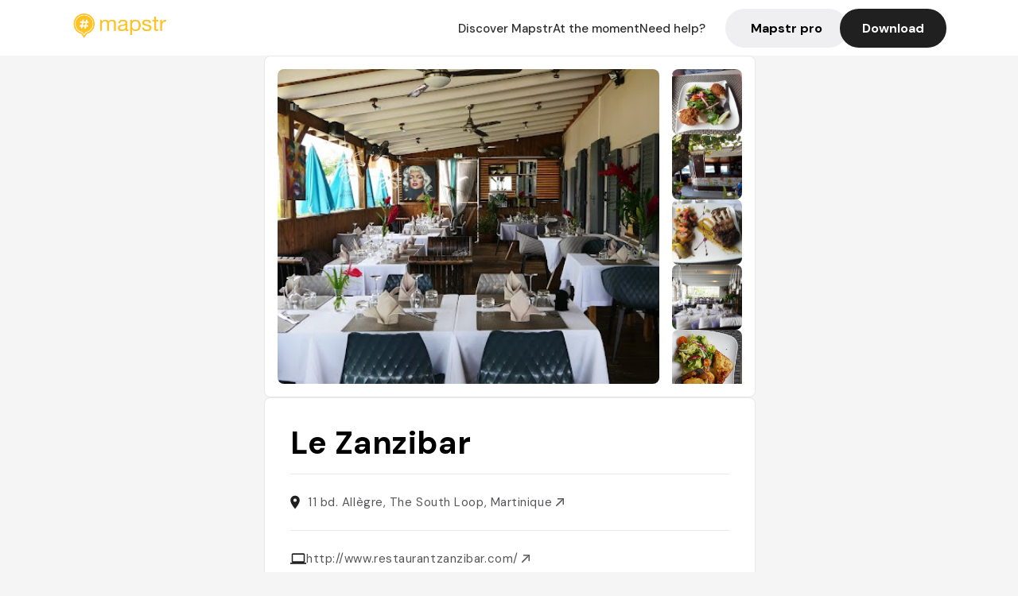

--- FILE ---
content_type: text/html; charset=utf-8
request_url: https://mapstr.com/place/cKOmM2j7ySg/le-zanzibar-the-south-loop-restaurant-terrasse-vue-martinique-bar
body_size: 14804
content:
<!DOCTYPE html>
<html lang="fr">
  <head>
    <meta charset="UTF-8">
    <meta http-equiv="content-type" content="text/html; charset=utf-8">
    <meta name="viewport" content="width=device-width, initial-scale=1" />
    <meta name="date" content=17/01/2026 />
    
    
    
    <title>Mapstr - Le Zanzibar : restaurant créole avec vue à Martinique</title>
    <meta name="description" content="Découvrez Le Zanzibar, un restaurant créole à la terrasse offrant une vue imprenable sur la mer, un bar convivial et une ambiance chaleureuse dans le sud de la Martinique." />
    <meta name="keywords" content="Restaurant, Vue, Terrasse, Créole, Super, The South Loop" />
    <meta name="apple-itunes-app" content="app-id=917288465, app-clip-bundle-id=com.hulab.mapstr.Clip, app-argument=mapstr://place/source/cKOmM2j7ySg, app-clip-display=card"/>
    <meta name="theme-color" content="#ffc222">

    <!-- Twitter Card meta -->
    <meta name="twitter:card" content="summary_large_image" />
    <meta name="twitter:site" content="@mapstr_app" />
    <meta name="twitter:title" content="Mapstr - Le Zanzibar : restaurant créole avec vue à Martinique" />
    <meta name="twitter:description" content="Découvrez Le Zanzibar, un restaurant créole à la terrasse offrant une vue imprenable sur la mer, un bar convivial et une ambiance chaleureuse dans le sud de la Martinique." />
    <meta name="twitter:url" content="https://mapstr.com/place/cKOmM2j7ySg/le-zanzibar-the-south-loop-restaurant-terrasse-vue-martinique-bar" />
    <meta name="twitter:app:name:iphone" content="Mapstr, explore the world" />
    <meta name="twitter:app:id:iphone" content="917288465" />
    <meta name="twitter:app:url:iphone" content="mapstr://place/source/cKOmM2j7ySg" />
    <meta name="twitter:app:name:googleplay" content="Mapstr, explore the world" />
    <meta name="twitter:app:id:googleplay" content="com.hulab.mapstr" />
    <meta name="twitter:app:url:googleplay" content="mapstr://place/source/cKOmM2j7ySg" />
    <!-- Twitter summary card with large image must be at least 280x150px -->
    <meta name="twitter:image:src" content="https://lh3.googleusercontent.com/p/AF1QipP9SkOzf_mo2no3bXWb7mjRB6slWeGTkKRjeMOA=s1600-w640" />

    <!-- Open Graph meta -->
    <meta property="og:type" content="website" />
    <meta property="og:locale" content="fr_FR" />
    <meta property="og:title" content="Mapstr - Le Zanzibar : restaurant créole avec vue à Martinique" />
    <meta property="og:description" content="Découvrez Le Zanzibar, un restaurant créole à la terrasse offrant une vue imprenable sur la mer, un bar convivial et une ambiance chaleureuse dans le sud de la Martinique."/>
    <meta property="og:url" content="https://mapstr.com/place/cKOmM2j7ySg/le-zanzibar-the-south-loop-restaurant-terrasse-vue-martinique-bar" />
    <meta property="og:image" content="https://lh3.googleusercontent.com/p/AF1QipP9SkOzf_mo2no3bXWb7mjRB6slWeGTkKRjeMOA=s1600-w640" />
    <meta property="al:iphone:url" content="mapstr://place/source/cKOmM2j7ySg" />
    <meta property="al:iphone:app_store_id" content="917288465" />
    <meta property="al:iphone:app_name" content="Mapstr" />
    <meta property="al:android:url" content="mapstr://place/source/cKOmM2j7ySg" />
    <meta property="al:android:app_name" content="Mapstr" />
    <meta property="al:android:package" content="com.hulab.mapstr" />
    <meta property="og:site_name" content="mapstr" />
    <meta property="fb:app_id" content="822173301127861" />
    <link rel="canonical" href="https://mapstr.com/place/cKOmM2j7ySg/le-zanzibar-the-south-loop-restaurant-terrasse-vue-martinique-bar">
    <link
      rel="alternate"
      href="android-app://com.hulab.mapstr/mapstr/place/source/cKOmM2j7ySg"
    />
    <link
      rel="alternate"
      href="ios-app://917288465/mapstr/place/source/cKOmM2j7ySg"
    />

    <link
      rel="stylesheet"
      type="text/css"
      href="/static/css/place.css"
      media="all"
    />
    <link
      rel="icon"
      type="image/png"
      href="/static/images/mapstore/mapstr_favicon.png"
    />
    <link rel="preconnect" href="https://www.google-analytics.com">
    <style>
      .one_main_image {
        width: 100%;
        height: 100%;
        object-fit: cover;
        border-radius: 8px;
      }
      #main_image {
        width: 480px;
        height: 396px;
        object-fit: cover;
        margin: 16px;
        border-radius: 8px;
      }
      #secondary_image {
        width: 100%;
        height: 82px;
        object-fit: cover;
        border-radius: 8px;
      }
      #badge {
        height: 25px;
        margin-left: 60px;
        position: absolute;
        z-index: 1
      }
      .img-partners {
        height: 100%;
        object-fit: cover;
        width: 100%;
        border-radius: 50%;
      }
      .places_around_image {
        width: 360px;
        height: 195px;
        object-fit: cover;
        border-radius: 8px 8px 0px 0px;
      }
    </style>
    <style media="all and (max-width: 650px)">
      #main_image,
      #one_main_image {
        width: 95%;
      }
      .places_around_content, 
      .places_around_image {
        width: 195px;
      }
    </style>
  </head>

  <body>
    <main>

      <header>
    <div id="header_section">
        <a class='url_nostyle_logo' href="https://mapstr.com/">
            <img src="/static/images/mapstr_logo_yellow.png" class="header_logo" alt="Mapstr logo yellow" />
        </a>
        <div id="header_btn_section">
            <a class='url_nostyle' href="https://mapstr.com/">
                <button data-i18n-key="header_btn_discover" type="button" class="btn_header">
                    Découvrez Mapstr
                </button>
            </a>
            <a class='url_nostyle' href="https://mapstr.com/blog/en-ce-moment">
                <button data-i18n-key="header_btn_mapstore" type="button" class="btn_header">
                    En ce moment
                </button>
            </a>
            <a class='url_nostyle' href="https://mapstr.com/faq">
                <button data-i18n-key="header_btn_help" type="button" class="btn_header">
                    Besoin d'aide ?
                </button>
            </a>
            <a class='url_nostyle' href="https://mapstr.com/mapstr-pro/restaurants-hotels-bars">
                <button type="button" class="btn_header_pro">
                    Mapstr pro
                </button>
            </a>
            <a class='url_nostyle'>
                <button data-i18n-key="header_btn_download" onclick="branch.deepviewCta();sendbuttonevent('gettheapp');" type="button"
                    class="btn_header_download">
                    Télécharger
                </button>
            </a>
        </div>
    </div>
</header>

<script src="/static/js/lazysizes.min.js" async></script>
<script async>
  (function (b, r, a, n, c, h, _, s, d, k) {
    if (!b[n] || !b[n]._q) {
      for (; s < _.length;) c(h, _[s++]);
      d = r.createElement(a);
      d.async = 1;
      d.src = 'https://cdn.branch.io/branch-latest.min.js';
      k = r.getElementsByTagName(a)[0];
      k.parentNode.insertBefore(d, k);
      b[n] = h;
    }
  }(window, document, 'script', 'branch', (b, r) => {
      b[r] = function () {
        b._q.push([r, arguments]);
      };
    }, {
      _q: [],
      _v: 1
    },
    'addListener applyCode banner closeBanner creditHistory credits data deepview deepviewCta first getCode init link logout redeem referrals removeListener sendSMS setBranchViewData setIdentity track validateCode'
    .split(' '), 0));
  branch.init('key_live_dbc5wsKNveuCgwCRZPWBmikgzvc1ghEx');
</script>

<script async>
  (function (i, s, o, g, r, a, m) {
    i['GoogleAnalyticsObject'] = r;
    i[r] = i[r] || function () {
      (i[r].q = i[r].q || []).push(arguments)
    }, i[r].l = 1 * new Date();
    a = s.createElement(o), m = s.getElementsByTagName(o)[0];
    a.async = 1;
    a.src = g;
    m.parentNode.insertBefore(a, m)
  })(window, document, 'script', '//www.google-analytics.com/analytics.js', 'ga');
  ga('create', 'UA-53271927-1', 'auto');
  ga('send', 'pageview');
  var androidclick = function () {
    branch.deepviewCta();
    sendbuttonevent("android");
  };
  var iosclick = function () {
    branch.deepviewCta();
    sendbuttonevent("ios");
  };
  var webappclick = function () {
    sendbuttonevent("webapp");
  };
  var mapclick = function (mapinfoid) {
    ga('send', 'event', {
      eventCategory: 'map',
      eventAction: 'link',
      eventLabel: mapinfoid,
      transport: 'beacon'
    });
  };

  function sendbuttonevent(label) {
    ga('send', 'event', {
      eventCategory: 'button',
      eventAction: label == "webapp" ? 'link' : 'download',
      eventLabel: label,
      transport: 'beacon'
    });
  }
</script>

<script>
  function openApp() {
// Lien universel ou lien d'application
    const deepLink = "mapstr://";
    // Schéma d'URL personnalisé
    const fallbackLink = window.location.href;
    const isIOS = /iPad|iPhone|iPod/.test(navigator.userAgent) && !window.MSStream;
    
    const userAgent = navigator.userAgent;
      /* if (/iPad|iPhone|iPod/.test(userAgent)) {
        window.location = "https://go.mapstr.com/ios";
      } else if (/Android/.test(userAgent)) {
        window.location = "http://go.mapstr.com/android-b";
      } else {
        window.location = "https://apps.apple.com/us/app/mapstr-bookmark-your-favorite/id917288465?_branch_match_id=1109027904045156573&_branch_referrer=H4sIAAAAAAAAA8soKSkottLXT8%2FXy00sKC4p0kvOz9XPzC8GAH1rkIwZAAAA&utm_campaign=iosButton&utm_medium=marketing&utm_source=Website";
      } */

    if (isIOS) {
        // Sur iOS, nous pouvons essayer d'ouvrir le lien universel directement
        window.location = "mapstr://";
    } else {
        // Sur Android, nous utilisons l'intention pour ouvrir le lien d'application
        window.location = "https://go.mapstr.com/download";
    }
    // Si l'application n'est pas installée, le navigateur ne pourra pas ouvrir le lien universel
    // ou le lien d'application et l'utilisateur sera redirigé vers le lien de repli
    setTimeout(function () {
        window.location = fallbackLink;
    }, 500);
}
</script>

    <script>
        const defaultLocale = "fr";
        const supportedLocales = ["en", "fr"];

        let locale;
        let translations = {};
        const lang = {
            "en": {
                "header_btn_discover": "Discover Mapstr",
                "header_btn_mapstore": "At the moment",
                "header_btn_help": "Need help?",
                "header_btn_download": "Download",
                "place_permanently_closed": "Permanently closed",
                "place_booking": "Booking",
                "place_delivery": "Delivery",
                "place_clickandcollect": "Click & collect",
                "place_owner": "Owner of this place ?",
                "place_owner_text": "We automatically retrieve the available information about your location. If it happens to be incorrect, you can log in to our dashboard for free to make changes. Plus, you'll gain access to your detailed statistics as a bonus.",
                "place_access": "Edit your place's information",
                "place_community": "The mapstr community",
                "place_saved_by": "Added by",
                "users": "users",
                "place_add_map": "Add to my map",
                "place_tags": "#Popular tags",
                "place_users_say": "What users are saying",
                "place_comments": "comments)",
                "place_approved_by": "Approved by ",
                "place_partners": "official partners",
                "followers": " followers",
                "places": " places",
                "place_places_around": "Other recommended spots around",
                "place_added_by": "Added by ",
                "users_private_account": "This account is private, you can send a follow request in the mapstr mobile app",
                "available_maps": "available maps",
                "paid_map": "This is paid content, it can be purchased within the mapstr app",
                "by": "By",
                "website": "Website",
                "back_home": "Back to homepage",
                "not_found_title": "It seems that the page you are looking for does not exist...",
                "not_found_text": "It's possible that the page you were searching for has either moved or no longer exists. It’s an opportunity to discover something new!",
                "footer_about": "💛 About",
                "footer_who": "Who we are",
                "footer_press": "Press",
                "footer_contact": "Contact us",
                "footer_places": "Restaurants, hotels & bars",
                "footer_brands": "Brands",
                "footer_discover": "🗺 Discover",
                "footer_follow": "Follow us",
                "footer_legal": "Legal notices",
                "footer_cgu": "Terms of use",
                "footer_privacy": "Privacy policy",
                "footer_copyrights": "Mapstr 2024 | All rights reserved",
                "report_title": "Report an error on ",
                "report_text": "If you have noticed an error regarding this place, please let us know so we can correct it.",
                "report_button": "Send",
                "report_form_title": "Reason(s) for reporting",
                "report_form_permanently_closed": "Permanently closed",
                "report_form_name_error": "Name of the place",
                "report_form_opening_hours": "Opening hours",
                "report_form_wrong_photos": "Photos",
                "report_form_address_error": "Address or location on the map",
                "report_form_contact_info": "Contacts (phone or website)",
                "report_form_services": "Services (menu, booking link...)",
                "error_report": "An error on this place?",
                "error_report_button": "Report an error",
            },
            "fr": {
                "header_btn_discover": "Découvrez Mapstr",
                "header_btn_mapstore": "En ce moment",
                "header_btn_help": "Besoin d'aide ?",
                "header_btn_download": "Télécharger",
                "place_permanently_closed": "Définitivement fermé",
                "place_booking": "Réservation",
                "place_delivery": "Livraison",
                "place_clickandcollect": "Click & collect",
                "place_owner": "Propriétaire de ce lieu ?",
                "place_owner_text": "Nous récupérons automatiquement les informations disponibles sur votre lieu. Si jamais celles-ci ne sont pas correctes, connectez-vous gratuitement sur notre tableau de bord pour les modifier et bonus, accédez à vos statistiques détaillées.",
                "place_access": "Modifier les informations de votre lieu",
                "place_community": "La communauté mapstr",
                "place_saved_by": "Enregistré par",
                "users": "utilisateurs",
                "place_add_map": "Ajouter à ma carte",
                "place_tags": "#Tags souvent utilisés",
                "place_users_say": "Ce qu'en disent les utilisateurs",
                "place_comments": "commentaires)",
                "place_approved_by": "Approuvé par ",
                "place_partners": "partenaires officiels",
                "followers": " abonnés",
                "places": " lieux",
                "place_places_around": "Autres lieux à voir autour",
                "place_added_by": "Ajouté par ",
                "users_private_account": "Ce compte est privé, vous pouvez l’ajouter depuis l’application mobile mapstr",
                "available_maps": "cartes disponibles",
                "paid_map": "Ce contenu est payant et disponible sur l'application mapstr",
                "by": "Par",
                "website": "Site web",
                "back_home": "Retourner à l'accueil",
                "not_found_title": "Il semblerait que la page que vous recherchez n’existe pas...",
                "not_found_text": "Peut-être qu'elle a changé d'adresse ou qu'elle n'existe plus. C’est le moment d'explorer de nouvelles choses !",
                "footer_about": "💛 A propos",
                "footer_who": "Qui sommes-nous ?",
                "footer_press": "Presse",
                "footer_contact": "Nous contacter",
                "footer_places": "Restaurants, hôtels & bars",
                "footer_brands": "Marques",
                "footer_discover": "🗺 À Découvrir",
                "footer_follow": "Suivez-nous",
                "footer_legal": "Mentions légales",
                "footer_cgu": "Conditions générales d'utilisation",
                "footer_privacy": "Politique de confidentialité",
                "footer_copyrights": "Mapstr 2024 | Tous droits réservés",
                "report_title": "Signaler une erreur sur:",
                "report_text": "Si vous avez remarqué une erreur concernant ce lieu, merci de nous en informer pour que nous puissions la corriger.",
                "report_button": "Envoyer",
                "report_form_title": "Motif(s) du signalement",
                "report_form_permanently_closed": "Lieu définitivement fermé",
                "report_form_name_error": "Nom du lieu",
                "report_form_opening_hours": "Horaires d'ouverture",
                "report_form_wrong_photos": "Photos",
                "report_form_address_error": "Adresse ou position sur la carte",
                "report_form_contact_info": "Contacts (téléphone ou site web)",
                "report_form_services": "Services (menu, lien de réservation...)",
                "error_report": "Une erreur sur ce lieu ?",
                "error_report_button": "Signaler une erreur",
            },
        };

        document.addEventListener("DOMContentLoaded", () => {
            const initialLocale = supportedOrDefault(browserLocales(true));
            setLocale(initialLocale);
        });

        async function setLocale(newLocale) {
            if (newLocale === locale) return;
            /* const newTranslations =
                await fetchTranslationsFor(newLocale); */
            const newTranslations = lang[newLocale];
            locale = newLocale;
            translations = newTranslations;
            translatePage();
        }

        /* async function fetchTranslationsFor(newLocale) {
            const response = await fetch(`src/lang/${newLocale}.json`);
            return await response.json();
        } */

        function translatePage() {
            document
                .querySelectorAll("[data-i18n-key]")
                .forEach(translateElement);
        }

        function translateElement(element) {
            const key = element.getAttribute("data-i18n-key");
            const translation = translations[key];
            element.innerText = translation;
        }

        function isSupported(locale) {
            return supportedLocales.indexOf(locale) > -1;
        }

        function supportedOrDefault(locales) {
            return locales.find(isSupported) || defaultLocale;
        }

        function browserLocales(languageCodeOnly = false) {
            return navigator.languages.map((locale) =>
                languageCodeOnly ? locale.split("-")[0] : locale,
            );
        }
    </script>
    
      <div class="place_top_section">
        <div class="photos_container">
          
            <img id="main_image" src="https://lh3.googleusercontent.com/p/AF1QipP9SkOzf_mo2no3bXWb7mjRB6slWeGTkKRjeMOA=s1600-w640" alt="Le Zanzibar" onerror="this.src='/static/images/mapstore/picture_mapstr.svg';" />
            <div id="secondary_image_container">
              
                <img id="secondary_image" src="https://lh3.googleusercontent.com/p/AF1QipMALzZF4mBFpXF5IA73J3U9r8pexR0IAEpQnvG6=s1600-w640" alt="Le Zanzibar" loading="lazy" onerror="this.src='/static/images/mapstore/picture_mapstr.svg';" />
              
                <img id="secondary_image" src="https://lh3.googleusercontent.com/p/AF1QipP0byT9ZQeiDLyUEJ3TA5Bd9OlRf98XYXXsAXhu=s1600-w640" alt="Le Zanzibar" loading="lazy" onerror="this.src='/static/images/mapstore/picture_mapstr.svg';" />
              
                <img id="secondary_image" src="https://lh3.googleusercontent.com/p/AF1QipOWwGsZ2QAv9saPrTYHRCmATC5UwRNIi4nsNY2b=s1600-w640" alt="Le Zanzibar" loading="lazy" onerror="this.src='/static/images/mapstore/picture_mapstr.svg';" />
              
                <img id="secondary_image" src="https://lh3.googleusercontent.com/p/AF1QipOPouD91P9ooIWXNvx_sYsqmhyis6BZojsECa-g=s1600-w640" alt="Le Zanzibar" loading="lazy" onerror="this.src='/static/images/mapstore/picture_mapstr.svg';" />
              
                <img id="secondary_image" src="https://lh3.googleusercontent.com/p/AF1QipPfMzBMnDumavmvpgDF_tgax9tj16GFuF9Q-JGt=s1600-w640" alt="Le Zanzibar" loading="lazy" onerror="this.src='/static/images/mapstore/picture_mapstr.svg';" />
              
                <img id="secondary_image" src="https://lh3.googleusercontent.com/p/AF1QipPc6gZsh2i0QSIpIjeziFm65lcdaYEo_Ab-uEVC=s1600-w640" alt="Le Zanzibar" loading="lazy" onerror="this.src='/static/images/mapstore/picture_mapstr.svg';" />
              
                <img id="secondary_image" src="https://lh3.googleusercontent.com/p/AF1QipNWiF_Ril8LfUAUsVdTjXYhqD_OJH7Ht-KBr-D7=s1600-w640" alt="Le Zanzibar" loading="lazy" onerror="this.src='/static/images/mapstore/picture_mapstr.svg';" />
              
                <img id="secondary_image" src="https://lh3.googleusercontent.com/p/AF1QipOxjsCbwTStQVIp_QImYGIvXFgx719In0Vf93BY=s1600-w640" alt="Le Zanzibar" loading="lazy" onerror="this.src='/static/images/mapstore/picture_mapstr.svg';" />
              
                <img id="secondary_image" src="https://lh3.googleusercontent.com/p/AF1QipOEpTPZuCiB-qVBj5-xnrMdirzP0CVT64Uq8WLE=s1600-w640" alt="Le Zanzibar" loading="lazy" onerror="this.src='/static/images/mapstore/picture_mapstr.svg';" />
              
            </div>
          
        </div>

        <div class="place_container">
          <h1 class="place_name">Le Zanzibar</h1>
<!--           <div class="place_rating">
            <img class="icon" src="/static/images/icon_star.svg" alt="Rating icon" />
            <p><span class="place_rating_stat">4,6</span> (13 avis sur mapstr)</p>
          </div> -->

          
            
          
          <div class="place_section">
            <img src="/static/images/icon_place.svg" alt="Place icon" />
              <a
                  href="http://maps.apple.com/?q=Le Zanzibar&ll=14.469653, -60.871354"
                  rel="”nofollow”"
                  target="_blank"
                  >
              <address class="place_address">
                  11 bd. Allègre, The South Loop, Martinique
                  <img src="/static/images/icon_arrow.svg" alt="Arrow icon" />
              </address>
              </a>
          </div>
          
            <div class="place_section">
              <img src="/static/images/icon_website.svg" alt="Website icon" />
              <a
                class="place_website"
                href="http://www.restaurantzanzibar.com/"
                rel="”nofollow”"
                target="_blank"
                >
                http://www.restaurantzanzibar.com/
              <img src="/static/images/icon_arrow.svg" alt="Arrow icon" />
              </a>
            </div>
            
            
              <div class="place_section">
                <img src="/static/images/icon_phone.svg" alt="Phone icon" />
                <a 
                  href="tel:+596596740846"
                  >
                  +596596740846
                  <img src="/static/images/icon_arrow.svg" alt="Arrow icon" />
                </a>
              </div>
            
          </div>
        </div>

        
          <div class="place_middle_section">
            <h2 class="place_seo_title">Le Zanzibar : restaurant créole avec vue à Martinique</h2>
            <h3 class="place_seo_description">
              <p>Le Zanzibar, ouvert en 2022 par la chef Julie Ancele, est rapidement devenu une adresse incontournable dans le quartier The South Loop à Martinique. Ce restaurant créole s’inscrit dans une tradition locale tout en proposant une cuisine moderne et raffinée, mêlant saveurs authentiques et présentation soignée. Son emplacement en bord de mer permet aux visiteurs de profiter d’une vue exceptionnelle sur les bateaux et la mer, créant un cadre idéal pour un repas mémorable.</p><br><p>Ce lieu se distingue par ses spécialités de poissons frais, ses plats créoles revisités et ses menus gastronomiques à partir de produits locaux. Le bar, convivial et cosy, offre une large sélection de rhums d’exception et de cocktails, parfaits pour accompagner une soirée détendue. La terrasse, spacieuse et ombragée, invite à la détente tout en admirant le paysage marin, faisant du Zanzibar un lieu parfait pour un dîner romantique ou entre amis.</p><br><p>L’ambiance du Zanzibar est à la fois élégante et décontractée, avec un décor mêlant éléments créoles et touches modernes. Les larges sofas, les lumières tamisées le soir et la vue sur la mer créent une atmosphère chaleureuse et raffinée. Que ce soit pour un repas en terrasse ou un moment au bar, ce restaurant offre une expérience authentique et inoubliable dans un cadre idyllique, idéal pour découvrir la richesse culinaire créole dans un environnement exceptionnel.</p><br>
            </h3>
          </div>
        

        <div class="place_bottom_section">
          <div class="map_container">
            <!-- map of place -->
            <div id="map" class="restaurant-map lazyload" ></div>
          </div>

          <div class="restaurant_place_left">
            <div class="report_container">
              <div>
                <span data-i18n-key="error_report" class="owner_title">Vous pensez qu'il y a une erreur sur ce lieu ?</span>
                <p data-i18n-key="report_text" id="text" class="owner_text">Vos retours sont importants pour nous. Si vous avez remarqué une erreur concernant ce lieu, merci de nous en informer pour que nous puissions la corriger.</p>
              </div>
                <a href="https://mapstr.com/place/report/cKOmM2j7ySg" class="report_button" rel="nofollow" target="_blank" >
                  <span data-i18n-key="error_report_button">Signaler une erreur</span>
                </a>              
            </div>
            <div class="owner_container">
              <div>
                <span data-i18n-key="place_owner" class="owner_title">Propriétaire de ce lieu ?</span>
                <p data-i18n-key="place_owner_text" class="owner_text">Nous récupérons automatiquement les informations disponibles sur votre lieu. Si jamais celles-ci ne sont pas correctes, connectez-vous gratuitement sur notre tableau de bord pour les modifier et bonus, accédez à vos statistiques détaillées.</p>
              </div>
              <a href="https://dashboard.mapstr.com/?placeId=cKOmM2j7ySg" class="restaurant-global_dashboard-app-card_button" rel="nofollow" target="_blank">
                <img id="mapstr_icon" class="owner_icon" src='/static/images/icon_edit.svg' alt="mapstr icon" />
                <span data-i18n-key="place_access">Modifier les informations de votre lieu</span>
              </a>
            </div>
          </div>
        </div>

        <section class="users-approbation">
          <div class="community_container">
            <span data-i18n-key="place_community" class="community_title">La communauté mapstr</span>
            <div class="horizontal-divider"></div>
            
              <div class="adds_container">
                <div class="adds_text_container">
                  <span data-i18n-key="place_saved_by" class="adds_text_title">Enregistré par</span>
                  <p class="adds_stat">279 <span data-i18n-key="users">utilisateurs</span></p>
                </div>
                  <a href="https://mapstr.com/place/cKOmM2j7ySg/le-zanzibar-the-south-loop-restaurant-terrasse-vue-martinique-bar" target="blank">
                    <button onclick="branch.deepviewCta();sendbuttonevent('gettheapp');" class="adds_btn" rel="nofollow">
                      <img id="mapstr_icon" src='/static/images/icon_mapstr_white.svg' alt="mapstr icon" />
                        <span data-i18n-key="place_add_map">Ajouter à ma carte</span>
                    </button>
                  </a>
              </div>
            
            <div class="tags_container">
              <span data-i18n-key="place_tags" class="tags_title">#Tags souvent utilisés</span>
              <div class="tags_list">
                
                  
                    <span class="tag">#Restaurant</span>
                  
                    <span class="tag">#Vue</span>
                  
                    <span class="tag">#Terrasse</span>
                  
                    <span class="tag">#Créole</span>
                  
                    <span class="tag">#Super</span>
                  
                
              </div>
            </div>
          </div>
      </section>

      
        <section class="users-approbation">
          <div class="title-users-box">
            <span data-i18n-key="place_users_say">Ce qu'en disent les utilisateurs</span>
          </div>
          <div class="horizontal-divider"></div>
          <div class="comment-content">
            
              <a href='/user/amandine.demol'>
                <div  class='users-content'>
                  <h3 class='users-comment'>"Je recommande de faire ce resto en petit groupe (en grand groupe, les plats son servi par plat à tout le restaurant, donc la table n’a pas toujours les plats au même moment. En revanche en petit groupe ce restaurant est extra!) 
Une bonne cuisine, des serveurs très agréables! "</h3>
                  <div class='users-box'>
                      <h4> @amandine.demol</h4>
                  </div>
                </div>
              </a>
            
              <a href='/user/lisa.buch'>
                <div  class='users-content'>
                  <h3 class='users-comment'>"restaurant avec menu gastro a 51 euros et différents plats excellents "</h3>
                  <div class='users-box'>
                      <h4> @lisa.buch</h4>
                  </div>
                </div>
              </a>
            
              <a href='/user/lafadi'>
                <div  class='users-content'>
                  <h3 class='users-comment'>"zanzibar louange bar. 
confirmer qu&#39;il s&#39;agit de la bonne adresse "</h3>
                  <div class='users-box'>
                      <h4> @lafadi</h4>
                  </div>
                </div>
              </a>
            
              <a href='/user/remi_f'>
                <div  class='users-content'>
                  <h3 class='users-comment'>"Une soirée surréaliste, venu en Martinique pour passer un agréable moment entre amis nous avons été déçu du début à la fin, un temps d’attente d’interminable (2h pour être servi), des plats incomplets, une serveuse qui devrait se reconvertir en gardienne dans l’univers carcéral, seulement le vin à la carte tenait la route, à la fin du repas le patron a quand même osé nous proposer des desserts.. le tout pour un prix qui dépasse allègrement l’entendement. Fuyez pauvres fous. "</h3>
                  <div class='users-box'>
                      <h4> @remi_f</h4>
                  </div>
                </div>
              </a>
            
              <a href='/user/'>
                <div  class='users-content'>
                  <h3 class='users-comment'>"“CREOLE | One of the best restaurants in Le Marin, this upscale open-air restaurant uses local ingredients from the nearby market and fisheries to create tantalizing Creole dishes. Dine on the terrace with a glass of wine in hand for a memorable view of sailboats floating on the sea. Known for: freshest local fish; romantic setting; sea views. D Average main: €25 E Plage du Bourg, 11 blvd. Allègre, Le Marin P 596/74–08–46 w en.restaurantzanzibar.com/restaurant C Closed Mon.”

Excerpt From
Fodor&#39;s Essential Caribbean
Fodor&#39;s Travel Guides
This material may be protected by copyright."</h3>
                  <div class='users-box'>
                      <h4> @</h4>
                  </div>
                </div>
              </a>
            
              <a href='/user/'>
                <div  class='users-content'>
                  <h3 class='users-comment'>"Bon resto au marin 
Beau cadre "</h3>
                  <div class='users-box'>
                      <h4> @</h4>
                  </div>
                </div>
              </a>
            
              <a href='/user/'>
                <div  class='users-content'>
                  <h3 class='users-comment'>"Très bon ! Crabe farci excellent "</h3>
                  <div class='users-box'>
                      <h4> @</h4>
                  </div>
                </div>
              </a>
            
              <a href='/user/axdutow'>
                <div  class='users-content'>
                  <h3 class='users-comment'>"Restaurant avec vue sur les bateaux du Marin, prendre le menu à 50euros, nourriture excellente très bien cuisinée, produits frais, tout est parfait !"</h3>
                  <div class='users-box'>
                      <h4> @axdutow</h4>
                  </div>
                </div>
              </a>
            
              <a href='/user/flemmefatale'>
                <div  class='users-content'>
                  <h3 class='users-comment'>"Apparemment brunch sympa, si tu as 3h devant toi"</h3>
                  <div class='users-box'>
                      <h4> @flemmefatale</h4>
                  </div>
                </div>
              </a>
            
              <a href='/user/'>
                <div  class='users-content'>
                  <h3 class='users-comment'>"Référence en Martinique raffiné  et de saison"</h3>
                  <div class='users-box'>
                      <h4> @</h4>
                  </div>
                </div>
              </a>
            
              <a href='/user/'>
                <div  class='users-content'>
                  <h3 class='users-comment'>"Une adresse de bord de mer où la chef Julie Ancele propose une cuisine mêlant modernité et tradition, tout en mettant en avant les saveurs les plus emblématiques de l&#39;île. L&#39;ambiance qui y règne, les goûts et la présentation soignée en font un lieu où s&#39;arrêter."</h3>
                  <div class='users-box'>
                      <h4> @</h4>
                  </div>
                </div>
              </a>
            
              <a href='/user/'>
                <div  class='users-content'>
                  <h3 class='users-comment'>"Très bon, un peu cher mais la nourriture vaut le coup "</h3>
                  <div class='users-box'>
                      <h4> @</h4>
                  </div>
                </div>
              </a>
            
              <a href='/user/'>
                <div  class='users-content'>
                  <h3 class='users-comment'>"Un nom évocateur d&#39;îles lointaines qui est devenu en quelques années une halte obligatoire du sud de l&#39;île. Il faut dire que le décor est avenant : terrasse face à la mer, atmosphère raffinée avec de larges sofas, lumières tamisées le soir... Ce restaurant au charme métissé regorge de plats raffinés concoctés avec des produits frais et de qualité. Le menu Héritage fait voyager vos papilles rien qu&#39;à sa lecture ! Quant au bar, 
cosy 
et confortable, il reste un 
must
 pour se poser et savourer un cocktail, un rhum d&#39;exception (une cave à rhums extraordinaire)."</h3>
                  <div class='users-box'>
                      <h4> @</h4>
                  </div>
                </div>
              </a>
            
              <a href='/user/'>
                <div  class='users-content'>
                  <h3 class='users-comment'>"Très bonne langouste mais accueil déplorable ! Et prix très très élevés !!!"</h3>
                  <div class='users-box'>
                      <h4> @</h4>
                  </div>
                </div>
              </a>
            
              <a href='/user/'>
                <div  class='users-content'>
                  <h3 class='users-comment'>"Restau Gastro, très bon 👌🏻             (Entrecôte incroyable 😁😍)"</h3>
                  <div class='users-box'>
                      <h4> @</h4>
                  </div>
                </div>
              </a>
            
              <a href='/user/'>
                <div  class='users-content'>
                  <h3 class='users-comment'>"Très bon restau dans la ville du marin, plutôt restau du soir en amoureux pour un dîner de qualité (et donc cher)"</h3>
                  <div class='users-box'>
                      <h4> @</h4>
                  </div>
                </div>
              </a>
            
              <a href='/user/'>
                <div  class='users-content'>
                  <h3 class='users-comment'>"Testé pour un dîner. Cadre sympa, service efficace et bonne cuisine (crème brûlée à la passion)."</h3>
                  <div class='users-box'>
                      <h4> @</h4>
                  </div>
                </div>
              </a>
            
              <a href='/user/'>
                <div  class='users-content'>
                  <h3 class='users-comment'>"Ouv 7/7 : 12-15h -19-22h30"</h3>
                  <div class='users-box'>
                      <h4> @</h4>
                  </div>
                </div>
              </a>
            
          </div>
        </section>
        

      

      
        <section class="places_around">
          <div data-i18n-key="place_places_around" class="title-users-box">
            Autres lieux à voir autour
          </div>
          <div class="horizontal-divider"></div>
          <div class="places_around_container">
            
              <a href='/place/pEZ6P4mrJVg'>
                <div  class='places_around_content'>
                  <img class="places_around_image" src='https://lh3.googleusercontent.com/p/AF1QipMlftgoC7EE3XC5hwu6vQoTcFY4lnFCBcgRXFBz=s1600-w640' alt="Place around image" loading="lazy" onerror="this.src='/static/images/mapstore/picture_mapstr.svg';"/>
                  <span class='places_around_name'>Case Coco</span>
                  <span class='places_around_address'>97228, 58 Rue Victor Schoelcher, Sainte-Luce, Martinique</span>
                  <span class='places_around_userscount'><span data-i18n-key="place_added_by">Ajouté par</span>501 <span data-i18n-key="users">utilisateurs</span></span>
                </div>
              </a>
            
              <a href='/place/8wgFwASVpag'>
                <div  class='places_around_content'>
                  <img class="places_around_image" src='https://lh3.googleusercontent.com/p/AF1QipP6lnWqIrHpkryWWhyy6epE5UZy1cxD8D2zOYRQ=s1600-w640' alt="Place around image" loading="lazy" onerror="this.src='/static/images/mapstore/picture_mapstr.svg';"/>
                  <span class='places_around_name'>Baraqu &#39;Obama</span>
                  <span class='places_around_address'>67 Boulevard Kennedy, Sainte-Luce, Martinique</span>
                  <span class='places_around_userscount'><span data-i18n-key="place_added_by">Ajouté par</span>458 <span data-i18n-key="users">utilisateurs</span></span>
                </div>
              </a>
            
              <a href='/place/owuLxUXXSYg'>
                <div  class='places_around_content'>
                  <img class="places_around_image" src='https://lh3.googleusercontent.com/p/AF1QipOlP9CSSejSN8M6wIg94VLUZ7FBB-ILazDM5qTN=s1600-w640' alt="Place around image" loading="lazy" onerror="this.src='/static/images/mapstore/picture_mapstr.svg';"/>
                  <span class='places_around_name'>Bao Beach</span>
                  <span class='places_around_address'>Cite Pointe Marin, Sainte-Anne, Martinique</span>
                  <span class='places_around_userscount'><span data-i18n-key="place_added_by">Ajouté par</span>447 <span data-i18n-key="users">utilisateurs</span></span>
                </div>
              </a>
            
              <a href='/place/G2Z7VGcXhtg'>
                <div  class='places_around_content'>
                  <img class="places_around_image" src='https://lh3.googleusercontent.com/p/AF1QipNBb9rhgLFG12btduxzP3XCKFnldvovM5e0p6Rt=s1600-w640' alt="Place around image" loading="lazy" onerror="this.src='/static/images/mapstore/picture_mapstr.svg';"/>
                  <span class='places_around_name'>PURA VIDA RESTAURANT</span>
                  <span class='places_around_address'>Villa B14 - Gros Raisin, 97228 Sainte-Luce</span>
                  <span class='places_around_userscount'><span data-i18n-key="place_added_by">Ajouté par</span>321 <span data-i18n-key="users">utilisateurs</span></span>
                </div>
              </a>
            
              <a href='/place/Ik0oa1ad8ug'>
                <div  class='places_around_content'>
                  <img class="places_around_image" src='https://lh3.googleusercontent.com/p/AF1QipNi9h6Pe7ZKITGcmTRDDpb7w61jcSReMfg32jS3=s1600-w640' alt="Place around image" loading="lazy" onerror="this.src='/static/images/mapstore/picture_mapstr.svg';"/>
                  <span class='places_around_name'>Grande Anse des Salines</span>
                  <span class='places_around_address'>Sainte-Anne, Martinique</span>
                  <span class='places_around_userscount'><span data-i18n-key="place_added_by">Ajouté par</span>412 <span data-i18n-key="users">utilisateurs</span></span>
                </div>
              </a>
            
              <a href='/place/etjqORHAPxg'>
                <div  class='places_around_content'>
                  <img class="places_around_image" src='https://lh3.googleusercontent.com/p/AF1QipPiKE0zV9Qb4FelVecyvzQFfyU4XlrzrL7dVtXR=s1600-w640' alt="Place around image" loading="lazy" onerror="this.src='/static/images/mapstore/picture_mapstr.svg';"/>
                  <span class='places_around_name'>La Dunette</span>
                  <span class='places_around_address'>The South Loop, Martinique</span>
                  <span class='places_around_userscount'><span data-i18n-key="place_added_by">Ajouté par</span>377 <span data-i18n-key="users">utilisateurs</span></span>
                </div>
              </a>
            
              <a href='/place/GhSp11fvUOg'>
                <div  class='places_around_content'>
                  <img class="places_around_image" src='https://lh3.googleusercontent.com/p/AF1QipMeFBHRUdgyT5vSP6KVEnan2FDHILZz4Jdc5yVj=s1600-w640' alt="Place around image" loading="lazy" onerror="this.src='/static/images/mapstore/picture_mapstr.svg';"/>
                  <span class='places_around_name'>Savane des Pétrifications</span>
                  <span class='places_around_address'>Sainte-Anne, Martinique</span>
                  <span class='places_around_userscount'><span data-i18n-key="place_added_by">Ajouté par</span>375 <span data-i18n-key="users">utilisateurs</span></span>
                </div>
              </a>
            
              <a href='/place/QyzSo8HIdHg'>
                <div  class='places_around_content'>
                  <img class="places_around_image" src='https://lh3.googleusercontent.com/p/AF1QipONHTtIiuvVxf0X9qzEsstOYegVZVLHs8YWtr7d=s1600-w640' alt="Place around image" loading="lazy" onerror="this.src='/static/images/mapstore/picture_mapstr.svg';"/>
                  <span class='places_around_name'>Paille COCO</span>
                  <span class='places_around_address'>Front de mer, 97227,, Sainte-Anne, Martinique</span>
                  <span class='places_around_userscount'><span data-i18n-key="place_added_by">Ajouté par</span>332 <span data-i18n-key="users">utilisateurs</span></span>
                </div>
              </a>
            
              <a href='/place/ZMzkZJ6ns9g'>
                <div  class='places_around_content'>
                  <img class="places_around_image" src='https://lh3.googleusercontent.com/p/AF1QipOqQkmuJp8aQzCarE9drdpHCmYoW9Uph_9GRBVZ=s1600-w640' alt="Place around image" loading="lazy" onerror="this.src='/static/images/mapstore/picture_mapstr.svg';"/>
                  <span class='places_around_name'>Grande Anse des Salines</span>
                  <span class='places_around_address'>Grande Anse des Salines, Sainte-Anne, Martinique</span>
                  <span class='places_around_userscount'><span data-i18n-key="place_added_by">Ajouté par</span>302 <span data-i18n-key="users">utilisateurs</span></span>
                </div>
              </a>
            
              <a href='/place/ubgQP3Kimlg'>
                <div  class='places_around_content'>
                  <img class="places_around_image" src='https://lh3.googleusercontent.com/p/AF1QipM_2QpzVNAR3NssAHTbFhqrU2DXylm03nXz8nrt=s1600-w640' alt="Place around image" loading="lazy" onerror="this.src='/static/images/mapstore/picture_mapstr.svg';"/>
                  <span class='places_around_name'>Anse Figuier, Martinique</span>
                  <span class='places_around_address'>Martinica, Le Marin, Martinique</span>
                  <span class='places_around_userscount'><span data-i18n-key="place_added_by">Ajouté par</span>283 <span data-i18n-key="users">utilisateurs</span></span>
                </div>
              </a>
            
          </div>
        </section>
        

    </main>

    <footer>
  <div class="footer_container">
    <div class="footer_row">
      <img src="/static/images/mapstr_logo_yellow.png" class="footer_logo" alt="Mapstr logo yellow" />
      <div>
        <a class='url_nostyle_footer' href="http://go.mapstr.com/android-b" rel=”nofollow” target="_blank"
          onclick="androidclick()">
          <img src="/static/images/btn_play_store.png" class="btn_store_footer" alt="Google connect button" />
        </a>
        <a class='url_nostyle_footer' href="https://go.mapstr.com/ios" rel=”nofollow” target="_blank"
          onclick="iosclick()">
          <img src="/static/images/btn_app_store.png" class="btn_store_footer" alt="Apple connect button" />
        </a>
      </div>
    </div>
    <div class="footer_row_middle">
      <div class="footer_column">
        <p class="footer_column_title" data-i18n-key="footer_about">💛 A propos</p>
        <a class='url_nostyle_footer' href="https://mapstr.com/qui-sommes-nous" target="_blank">
          <p class="footer_main_link" data-i18n-key="footer_who" >Qui sommes-nous ?</p>
        </a>
        <a class='url_nostyle_footer' href="https://mapstr.com/jobs" target="_blank">
          <p class="footer_main_link">Jobs</p>
        </a>
        <a class='url_nostyle_footer' href="https://mapstr.com/presse" target="_blank">
          <p class="footer_main_link" data-i18n-key="footer_press">Presse</p>
        </a>
        <a class='url_nostyle_footer' href="https://mapstr.com/contact" target="_blank">
          <p class="footer_main_link" data-i18n-key="footer_contact">Nous contacter</p>
        </a>
      </div>
      <div class="footer_column">
        <p class="footer_column_title">👨‍💻 Mapstr pro</p>
        <a class='url_nostyle_footer' href="https://mapstr.com/mapstr-pro/restaurants-hotels-bars" target="_blank">
          <p class="footer_main_link" data-i18n-key="footer_places">Restaurants, hôtels & bars</p>
        </a>
        <a class='url_nostyle_footer' href="https://mapstr.com/mapstr-pro/marques" target="_blank">
          <p class="footer_main_link" data-i18n-key="footer_brands">Marques</p>
        </a>
      </div>
      <div class="footer_column">
        <p class="footer_column_title" data-i18n-key="footer_discover">🗺 À Découvrir</p>
        <a class='url_nostyle_footer' href="https://mapstr.com/mapstore/fr/article/exploreplaces_resto_48.85341&2.3488"
          target="_blank">
          <p class="footer_main_link">Top 10 restaurants | Paris</p>
        </a>
        <a class='url_nostyle_footer' href="https://mapstr.com/mapstore/fr/article/exploreplaces_hotel_48.85341&2.3488"
          target="_blank">
          <p class="footer_main_link">Top 10 hotels | Paris</p>
        </a>
        <a class='url_nostyle_footer' href="https://mapstr.com/mapstore/fr/article/exploreplaces_brunch_48.85341&2.3488"
          target="_blank">
          <p class="footer_main_link">Top 10 brunchs | Paris</p>
        </a>
        <a class='url_nostyle_footer' href="https://mapstr.com/mapstore/fr/article/exploreplaces_rooftop_48.85341&2.3488"
          target="_blank">
          <p class="footer_main_link">Top 10 rooftops | Paris</p>
        </a>
        <a class='url_nostyle_footer' href="https://mapstr.com/mapstore/fr/article/exploreplaces_resto_45.750&4.85"
          target="_blank">
          <p class="footer_main_link">Top 10 restaurants | Lyon</p>
        </a>
        <a class='url_nostyle_footer' href="https://mapstr.com/mapstore/fr/article/exploreplaces_resto_43.3&5.40"
          target="_blank">
          <p class="footer_main_link">Top 10 restaurants | Marseille</p>
        </a>
      </div>
      <div class="footer_column">
        <p class="footer_column_title" data-i18n-key="footer_follow">Suivez-nous</p>
        <div class="social_media_container">
          <a class='url_nostyle_footer' href="https://www.instagram.com/mapstr/" rel=”nofollow” target="_blank">
          <img src="/static/images/logo_insta_footer.png" class="btn_social_footer" alt="Logo instagram" />
        </a>
        <a class='url_nostyle_footer' href="https://www.tiktok.com/@mapstr_app" rel=”nofollow” target="_blank">
          <img src="/static/images/logo_tiktok_footer.png" class="btn_social_footer" alt="Logo Tik Tok" />
        </a>
        <a class='url_nostyle_footer' href="https://www.linkedin.com/company/mapstr/" rel=”nofollow” target="_blank">
          <img src="/static/images/logo_linkedin_footer.svg" class="btn_social_footer" alt="Logo Linkedin" />
        </a>
        </div>
      </div>
    </div>
    <div class="footer_row">
      <div class="footer_links_container">
        <a class='url_nostyle_footer' href="https://mapstr.com/mentions-legales" target="_blank">
          <p class="footer_bottom_link" data-i18n-key="footer_legal">Mentions légales</p>
        </a>
        <a class='url_nostyle_footer' href="https://mapstr.com/conditions-generales-dutilisation" target="_blank">
          <p class="footer_bottom_link" data-i18n-key="footer_cgu">Conditions générales d'utilisation</p>
        </a>
        <a class='url_nostyle_footer' href="https://mapstr.com/politique-de-confidentialite" target="_blank">
          <p class="footer_bottom_link" data-i18n-key="footer_privacy">Politique de confidentialité</p>
        </a>
      </div>
      <p class="footer_bottom_nolink" data-i18n-key="footer_copyrights">Mapstr 2024 | Tous droits réservés</p>
    </div>
  </div>
</footer>
    <div class="map-panel-app">
  <script>
    function hideAppInvite() {
      document.getElementsByClassName("map-panel-app")[0].classList.add("hide");
    }
  </script>
   
    <div class="map-panel-app app-content">
      <button type="button" class="btn-close" onclick="hideAppInvite()" title="close">
          <span class="icon-close">x</span>
        </button>
        <div class="app-icon">
          <span class="app-icon-image"></span>
        </div>
        <div class="app-invite">
          <div class="app-invite-title">La meilleure expérience Mapstr est sur l'application mobile.</div>
          <div class="app-invite-body">Enregistrez vos meilleures adresses, partagez les plus belles avec vos amis, découvrez les recommendations de vos magazines et influcenceurs préférés.</div>
          <div class="app-invite-button">
            <a target="blank" href="https://mapstr.com/user/cKOmM2j7ySg">
              <button type="button" class="btn" onclick="branch.deepviewCta();sendbuttonevent('gettheapp');" title="Utiliser l'application">
                Utiliser l'application 
              </button>
            </a>
          </div>
        </div>
    </div>
  
</div>
    <script src="/static/js/lazysizes.min.js" async></script>
<script async>
  (function (b, r, a, n, c, h, _, s, d, k) {
    if (!b[n] || !b[n]._q) {
      for (; s < _.length;) c(h, _[s++]);
      d = r.createElement(a);
      d.async = 1;
      d.src = 'https://cdn.branch.io/branch-latest.min.js';
      k = r.getElementsByTagName(a)[0];
      k.parentNode.insertBefore(d, k);
      b[n] = h;
    }
  }(window, document, 'script', 'branch', (b, r) => {
      b[r] = function () {
        b._q.push([r, arguments]);
      };
    }, {
      _q: [],
      _v: 1
    },
    'addListener applyCode banner closeBanner creditHistory credits data deepview deepviewCta first getCode init link logout redeem referrals removeListener sendSMS setBranchViewData setIdentity track validateCode'
    .split(' '), 0));
  branch.init('key_live_dbc5wsKNveuCgwCRZPWBmikgzvc1ghEx');
</script>

<script async>
  (function (i, s, o, g, r, a, m) {
    i['GoogleAnalyticsObject'] = r;
    i[r] = i[r] || function () {
      (i[r].q = i[r].q || []).push(arguments)
    }, i[r].l = 1 * new Date();
    a = s.createElement(o), m = s.getElementsByTagName(o)[0];
    a.async = 1;
    a.src = g;
    m.parentNode.insertBefore(a, m)
  })(window, document, 'script', '//www.google-analytics.com/analytics.js', 'ga');
  ga('create', 'UA-53271927-1', 'auto');
  ga('send', 'pageview');
  var androidclick = function () {
    branch.deepviewCta();
    sendbuttonevent("android");
  };
  var iosclick = function () {
    branch.deepviewCta();
    sendbuttonevent("ios");
  };
  var webappclick = function () {
    sendbuttonevent("webapp");
  };
  var mapclick = function (mapinfoid) {
    ga('send', 'event', {
      eventCategory: 'map',
      eventAction: 'link',
      eventLabel: mapinfoid,
      transport: 'beacon'
    });
  };

  function sendbuttonevent(label) {
    ga('send', 'event', {
      eventCategory: 'button',
      eventAction: label == "webapp" ? 'link' : 'download',
      eventLabel: label,
      transport: 'beacon'
    });
  }
</script>

<script>
  function openApp() {
// Lien universel ou lien d'application
    const deepLink = "mapstr://";
    // Schéma d'URL personnalisé
    const fallbackLink = window.location.href;
    const isIOS = /iPad|iPhone|iPod/.test(navigator.userAgent) && !window.MSStream;
    
    const userAgent = navigator.userAgent;
      /* if (/iPad|iPhone|iPod/.test(userAgent)) {
        window.location = "https://go.mapstr.com/ios";
      } else if (/Android/.test(userAgent)) {
        window.location = "http://go.mapstr.com/android-b";
      } else {
        window.location = "https://apps.apple.com/us/app/mapstr-bookmark-your-favorite/id917288465?_branch_match_id=1109027904045156573&_branch_referrer=H4sIAAAAAAAAA8soKSkottLXT8%2FXy00sKC4p0kvOz9XPzC8GAH1rkIwZAAAA&utm_campaign=iosButton&utm_medium=marketing&utm_source=Website";
      } */

    if (isIOS) {
        // Sur iOS, nous pouvons essayer d'ouvrir le lien universel directement
        window.location = "mapstr://";
    } else {
        // Sur Android, nous utilisons l'intention pour ouvrir le lien d'application
        window.location = "https://go.mapstr.com/download";
    }
    // Si l'application n'est pas installée, le navigateur ne pourra pas ouvrir le lien universel
    // ou le lien d'application et l'utilisateur sera redirigé vers le lien de repli
    setTimeout(function () {
        window.location = fallbackLink;
    }, 500);
}
</script>

    <!-- link to branch js -->
    <script type="text/javascript">
      branch.deepview(
        {
          channel: "website",
          data: {
            $deeplink_path: "place/source/cKOmM2j7ySg",
          },
          feature: "place",
          campaign: "seopages",
        },
        {
          make_new_link: false,
          open_app: true,
        },
        function (err) {
          console.log(err || "no error")
        }
      )
    </script>
    

    <!-- link to mapkit js -->
        <script type="text/javascript" src="https://cdn.apple-mapkit.com/mk/5.x.x/mapkit.js"></script>
          <script>
            mapkit.init({
              authorizationCallback: function (done) {
                fetch("https://server.mapstr.com/mapkit/mapkit-token")
                  .then((res) => res.text())
                  .then(done)
                  .catch((error) => {
                    console.log(error)
                  })
              },
              language: "en",
            })
            let x = Number("14.469653")
            let y = Number("-60.871354")

            let convertZoomFromGoogleLevel = function (level) {
              return 180 / 2 ** Math.max(level, 0)
            }

            let coordinate = new mapkit.Coordinate(x, y)
            const span = new mapkit.CoordinateSpan(
              convertZoomFromGoogleLevel(15),
              convertZoomFromGoogleLevel(15)
            )
            const region = new mapkit.CoordinateRegion(coordinate, span)
            const factory = (coordinate, options) => {
              const marker = document.createElement("IMG")
              marker.setAttribute("src", "/static/images/mapstore/pin_mapstr.svg")

              marker.className = "blip"
              marker.alt = "Marker icon"

              return marker
            }

            const map = new mapkit.Map("map", {
              region,
            })
            var annotation = new mapkit.Annotation(coordinate, factory, {})
            map.addAnnotation(annotation)
            map.layer.cornerRadius = 8.0;
          </script>


    
    
    
    <script type="application/ld+json">
      {
        "@context": "http://schema.org",
        "@type": "Restaurant",
        "@id": "https://mapstr.com/place/cKOmM2j7ySg/le-zanzibar-the-south-loop-restaurant-terrasse-vue-martinique-bar",
        "name": "Le Zanzibar",
        "address": {
          "@type": "PostalAddress",
          "streetAddress": "11 bd. Allègre, The South Loop, Martinique",
          "addressLocality": "The South Loop",
          "postalCode": "97200",
          "addressCountry": "MQ"
        },
        "telephone": "+596596740846",
        "image": "https://lh3.googleusercontent.com/p/AF1QipP9SkOzf_mo2no3bXWb7mjRB6slWeGTkKRjeMOA=s1600-w640",
        "url": "https://mapstr.com/place/cKOmM2j7ySg/le-zanzibar-the-south-loop-restaurant-terrasse-vue-martinique-bar",
        "geo": {
          "@type": "GeoCoordinates",
          "latitude": "14.469653",
          "longitude": "-60.871354"
        }
        
        ,"review": [
          
            {
              "@type": "Review",
              "author": { "@type": "Person", "name": "@amandine.demol" },
              "datePublished": "2025-05-25T11:59:15.642Z",
              "reviewBody": "Je recommande de faire ce resto en petit groupe (en grand groupe, les plats son servi par plat à tout le restaurant, donc la table n’a pas toujours les plats au même moment. En revanche en petit groupe ce restaurant est extra!)  Une bonne cuisine, des serveurs très agréables!"
            },
          
            {
              "@type": "Review",
              "author": { "@type": "Person", "name": "@lisa.buch" },
              "datePublished": "2025-04-11T20:31:51.303Z",
              "reviewBody": "restaurant avec menu gastro a 51 euros et différents plats excellents"
            },
          
            {
              "@type": "Review",
              "author": { "@type": "Person", "name": "@lafadi" },
              "datePublished": "2025-02-24T07:20:20.570Z",
              "reviewBody": "zanzibar louange bar.  confirmer qu'il s'agit de la bonne adresse"
            },
          
            {
              "@type": "Review",
              "author": { "@type": "Person", "name": "@remi_f" },
              "datePublished": "2025-01-09T17:48:55.057Z",
              "reviewBody": "Une soirée surréaliste, venu en Martinique pour passer un agréable moment entre amis nous avons été déçu du début à la fin, un temps d’attente d’interminable (2h pour être servi), des plats incomplets, une serveuse qui devrait se reconvertir en gardienne dans l’univers carcéral, seulement le vin à la carte tenait la route, à la fin du repas le patron a quand même osé nous proposer des desserts.. le tout pour un prix qui dépasse allègrement l’entendement. Fuyez pauvres fous."
            },
          
            {
              "@type": "Review",
              "author": { "@type": "Person", "name": "@" },
              "datePublished": "2024-03-16T15:47:46.036Z",
              "reviewBody": "“CREOLE | One of the best restaurants in Le Marin, this upscale open-air restaurant uses local ingredients from the nearby market and fisheries to create tantalizing Creole dishes. Dine on the terrace with a glass of wine in hand for a memorable view of sailboats floating on the sea. Known for: freshest local fish; romantic setting; sea views. D Average main: €25 E Plage du Bourg, 11 blvd. Allègre, Le Marin P 596/74–08–46 w en.restaurantzanzibar.com/restaurant C Closed Mon.”  Excerpt From Fodor's Essential Caribbean Fodor's Travel Guides This material may be protected by copyright."
            },
          
            {
              "@type": "Review",
              "author": { "@type": "Person", "name": "@" },
              "datePublished": "2023-11-25T12:00:14.427Z",
              "reviewBody": "Bon resto au marin  Beau cadre"
            },
          
            {
              "@type": "Review",
              "author": { "@type": "Person", "name": "@" },
              "datePublished": "2023-11-04T16:56:49.190Z",
              "reviewBody": "Très bon ! Crabe farci excellent"
            },
          
            {
              "@type": "Review",
              "author": { "@type": "Person", "name": "@axdutow" },
              "datePublished": "2023-10-16T01:40:42.661Z",
              "reviewBody": "Restaurant avec vue sur les bateaux du Marin, prendre le menu à 50euros, nourriture excellente très bien cuisinée, produits frais, tout est parfait !"
            },
          
            {
              "@type": "Review",
              "author": { "@type": "Person", "name": "@flemmefatale" },
              "datePublished": "2023-08-24T15:20:04.197Z",
              "reviewBody": "Apparemment brunch sympa, si tu as 3h devant toi"
            },
          
            {
              "@type": "Review",
              "author": { "@type": "Person", "name": "@" },
              "datePublished": "2023-04-21T13:39:45.761Z",
              "reviewBody": "Référence en Martinique raffiné  et de saison"
            },
          
            {
              "@type": "Review",
              "author": { "@type": "Person", "name": "@" },
              "datePublished": "2023-02-23T19:09:07.401Z",
              "reviewBody": "Une adresse de bord de mer où la chef Julie Ancele propose une cuisine mêlant modernité et tradition, tout en mettant en avant les saveurs les plus emblématiques de l'île. L'ambiance qui y règne, les goûts et la présentation soignée en font un lieu où s'arrêter."
            },
          
            {
              "@type": "Review",
              "author": { "@type": "Person", "name": "@" },
              "datePublished": "2022-11-16T01:53:40.472Z",
              "reviewBody": "Très bon, un peu cher mais la nourriture vaut le coup"
            },
          
            {
              "@type": "Review",
              "author": { "@type": "Person", "name": "@" },
              "datePublished": "2021-11-16T15:58:10.254Z",
              "reviewBody": "Un nom évocateur d'îles lointaines qui est devenu en quelques années une halte obligatoire du sud de l'île. Il faut dire que le décor est avenant : terrasse face à la mer, atmosphère raffinée avec de larges sofas, lumières tamisées le soir... Ce restaurant au charme métissé regorge de plats raffinés concoctés avec des produits frais et de qualité. Le menu Héritage fait voyager vos papilles rien qu'à sa lecture ! Quant au bar,  cosy  et confortable, il reste un  must  pour se poser et savourer un cocktail, un rhum d'exception (une cave à rhums extraordinaire)."
            },
          
            {
              "@type": "Review",
              "author": { "@type": "Person", "name": "@" },
              "datePublished": "2020-07-24T00:55:11.985Z",
              "reviewBody": "Très bonne langouste mais accueil déplorable ! Et prix très très élevés !!!"
            },
          
            {
              "@type": "Review",
              "author": { "@type": "Person", "name": "@" },
              "datePublished": "2019-04-22T14:47:02.293Z",
              "reviewBody": "Restau Gastro, très bon 👌🏻             (Entrecôte incroyable 😁😍)"
            },
          
            {
              "@type": "Review",
              "author": { "@type": "Person", "name": "@" },
              "datePublished": "2019-02-14T18:04:28.590Z",
              "reviewBody": "Très bon restau dans la ville du marin, plutôt restau du soir en amoureux pour un dîner de qualité (et donc cher)"
            },
          
            {
              "@type": "Review",
              "author": { "@type": "Person", "name": "@" },
              "datePublished": "2019-02-06T23:53:49.233Z",
              "reviewBody": "Testé pour un dîner. Cadre sympa, service efficace et bonne cuisine (crème brûlée à la passion)."
            },
          
            {
              "@type": "Review",
              "author": { "@type": "Person", "name": "@" },
              "datePublished": "2019-01-19T00:31:13.709Z",
              "reviewBody": "Ouv 7/7 : 12-15h -19-22h30"
            }
          
        ],
        "reviewCount": 27,
        "aggregateRating": {
          "@type": "AggregateRating",
          "ratingValue": "4.119047619047619",
          "ratingCount": 42,
          "reviewCount": 27
        }
        
      }
    </script>
    

  </body>
</html>


--- FILE ---
content_type: text/javascript; charset=utf-8
request_url: https://app.link/_r?sdk=web2.86.5&_t=1540894473180374620&branch_key=key_live_dbc5wsKNveuCgwCRZPWBmikgzvc1ghEx&callback=branch_callback__1
body_size: 70
content:
/**/ typeof branch_callback__1 === 'function' && branch_callback__1("1540894473180374620");

--- FILE ---
content_type: text/javascript; charset=utf-8
request_url: https://app.link/_r?sdk=web2.86.5&branch_key=key_live_dbc5wsKNveuCgwCRZPWBmikgzvc1ghEx&callback=branch_callback__0
body_size: 71
content:
/**/ typeof branch_callback__0 === 'function' && branch_callback__0("1540894473180374620");